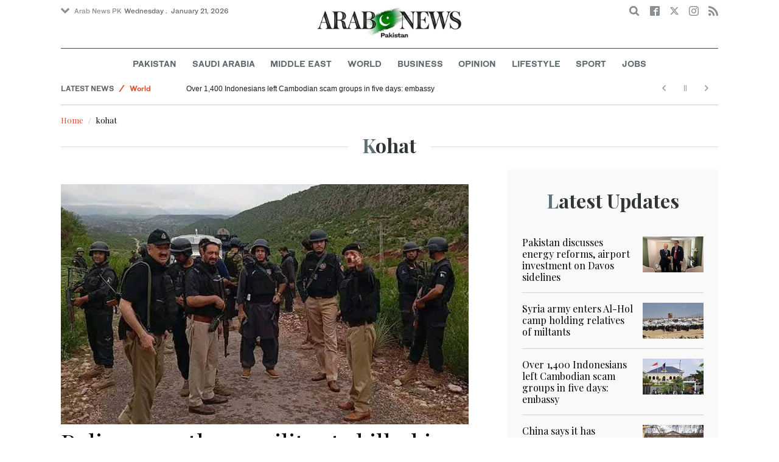

--- FILE ---
content_type: text/html; charset=utf-8
request_url: https://www.google.com/recaptcha/api2/aframe
body_size: 267
content:
<!DOCTYPE HTML><html><head><meta http-equiv="content-type" content="text/html; charset=UTF-8"></head><body><script nonce="QYBgtlDvbnMN06S9RJ8Bdg">/** Anti-fraud and anti-abuse applications only. See google.com/recaptcha */ try{var clients={'sodar':'https://pagead2.googlesyndication.com/pagead/sodar?'};window.addEventListener("message",function(a){try{if(a.source===window.parent){var b=JSON.parse(a.data);var c=clients[b['id']];if(c){var d=document.createElement('img');d.src=c+b['params']+'&rc='+(localStorage.getItem("rc::a")?sessionStorage.getItem("rc::b"):"");window.document.body.appendChild(d);sessionStorage.setItem("rc::e",parseInt(sessionStorage.getItem("rc::e")||0)+1);localStorage.setItem("rc::h",'1768982474512');}}}catch(b){}});window.parent.postMessage("_grecaptcha_ready", "*");}catch(b){}</script></body></html>

--- FILE ---
content_type: application/javascript; charset=utf-8
request_url: https://fundingchoicesmessages.google.com/f/AGSKWxWsZrk0xOu6mtvrlXA6ZYEpTPVPGcmaumOsquhx7q3wtKgVj2HG4A08nuN0LdgQ8fHA5I7glDEKvO_avQZAT9EejFE461RHF2zuWsNtDOh51eJg0w-PqsgzG-aZUBgg1fITohtsoXMwGfB6KWh70BLjTI0ie5jkhCFyNEfT9K_TMF3gnPQ_EkMbxf1t/_/reklama5.-cpm-ad./bannerad2-/adblock_detector./streamads.
body_size: -1292
content:
window['abe69f52-e206-48a4-a59c-4076d3ee4d4e'] = true;